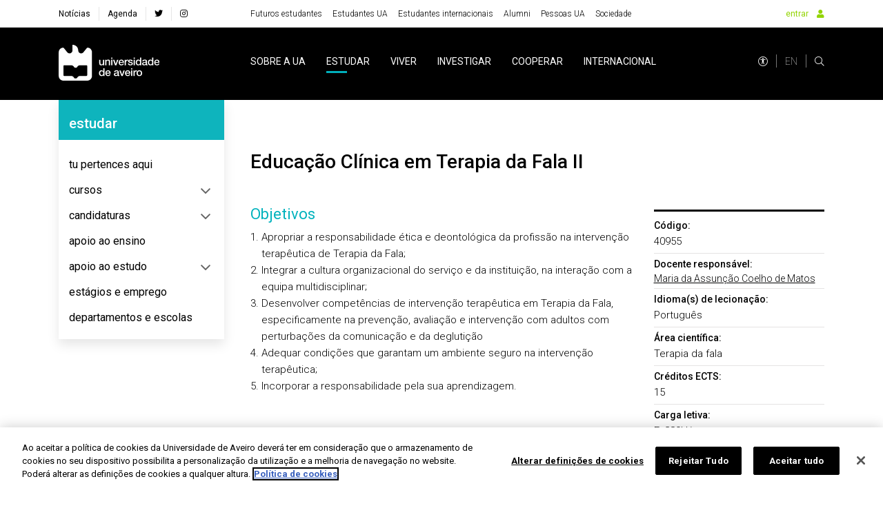

--- FILE ---
content_type: text/html; charset=utf-8
request_url: https://www.ua.pt/pt/uc/14067
body_size: 35094
content:
<!doctype html>
    <html lang="pt" lang>
    <head>
        <meta http-equiv="X-UA-Compatible" content="IE=edge" />
        <meta name="viewport" content="width=device-width, initial-scale=1">
        <meta charset="utf-8" />
        <!-- BASE -->
        <title>Educação Clínica em Terapia da Fala II -  Universidade de Aveiro</title>
        <meta name="description" content="Código 40955">
        <meta name="author" content="Universidade de Aveiro">
        <meta name="url" content="http://www.ua.pt/pt/uc/14067/">
        <!-- FB -->
        <meta property="og:title" content="Educação Clínica em Terapia da Fala II - Universidade de Aveiro"/>
        <meta property="og:description" content="Código 40955" />
        <meta property="og:image" content="https://api-assets.ua.pt/files/imgs/000/000/048/original.jpg"/>
        <meta property="og:image:type" content="image/jpeg"/>
        <meta property="og:image:width" content="1920"/>
        <meta property="og:image:height" content="1080"/>
        <meta property="og:url" content="http://www.ua.pt/pt/uc/14067/"/>
        <meta property="og:site_name" content="Universidade de Aveiro"/>
        <meta property="og:type" content="article"/>
        <meta property="fb:page_id" content="114882798568553" />
        <!-- Twitter -->
        <meta name="twitter:title" content="Educação Clínica em Terapia da Fala II - Universidade de Aveiro">
        <meta name="twitter:description" content="Código 40955">
        <meta name="twitter:image" content="https://api-assets.ua.pt/files/imgs/000/000/048/original.jpg">
        <meta name="twitter:card" content="summary_large_image">
        <meta name="twitter:site:id" content="22531295">
        <meta name="twitter:site" content="@UnivAveiro">
        <link rel="stylesheet" href="/static/css/bundle.b69ba7fe.css">
        <script src="/static/js/bundle.b69ba7fe.js" defer></script>
        <link rel="manifest" href="/manifest.json" />
        <link rel="apple-touch-icon" sizes="180x180" href="/favicon/apple-touch-icon.png?v=kP34eA3ype" />
        <link rel="icon" type="image/png" sizes="32x32" href="/favicon/favicon-32x32.png?v=kP34eA3ype" />
        <link rel="icon" type="image/png" sizes="16x16" href="/favicon/favicon-16x16.png?v=kP34eA3ype" />

        <link rel="manifest" href="/favicon/site.webmanifest?v=kP34eA3ype" />
        <link rel="mask-icon" href="/favicon/safari-pinned-tab.svg" />

        <link rel="shortcut icon" href="/favicon/favicon.ico" />

        <meta name="msapplication-TileColor" content="#91d300" />
        <meta name="msapplication-TileColor" content="#00a300">
        <meta name="theme-color" content="#ffffff" />

        <!-- Stylesheet -->
        <link href="https://fonts.googleapis.com/css?family=Roboto:100,300,400,500,700,900" rel="stylesheet" />
        <link href="https://fonts.googleapis.com/css?family=Playfair+Display" rel="stylesheet" />
        <link rel="stylesheet" href="/styles/bootstrap-grid.min.css" />
        <link rel="stylesheet" href="/fontawesome/css/all.css" />
        <link rel="stylesheet" href="/styles/entypo.css" crossorigin="anonymous" />
        <link rel="stylesheet" type="text/css" href="/styles/slick.min.css" />
        <link rel="stylesheet" type="text/css" href="/styles/slick-theme.min.css" />
        <link rel="stylesheet" type="text/css" href="/styles/system-bar.css"/>


        
            <!-- OneTrust Cookies Consent Notice start -->
              <script type="text/javascript" src="https://cdn.cookielaw.org/consent/0d684b58-4864-465d-8f0e-3590089c0723/OtAutoBlock.js" ></script>
              <script src="https://cdn.cookielaw.org/scripttemplates/otSDKStub.js" data-document-language="true" type="text/javascript" charset="UTF-8" data-domain-script="0d684b58-4864-465d-8f0e-3590089c0723" ></script>
              <script type="text/javascript">
              function OptanonWrapper() { }
              </script>
            <!-- OneTrust Cookies Consent Notice end -->
          

        
        
            <!-- change OneTrust script  start -->
            <script>
                var checkExist = setInterval(function() {
                  if (document.getElementById('accept-recommended-btn-handler') !== null && document.getElementById('onetrust-consent-sdk') !== null) {
                     clearInterval(checkExist);
                     var buttonList = document.getElementById("onetrust-consent-sdk").getElementsByClassName("ot-pc-footer")[0].getElementsByClassName("ot-btn-container")[0];
                     var newItem = document.getElementById("accept-recommended-btn-handler")
                     //buttonList.appendChild(newItem);
                     buttonList.insertBefore(newItem, buttonList.childNodes[0]);  // Insert <li> before the first child of <ul>
                  }
               }, 1000);
                 </script>
            <!-- change OneTrust script end -->
          

        <style data-styled="lmbxtc fFXqDt jsPgpl frXbyQ dPKELa coAmBQ jhxNgo kpsFlk buUwGi cOCzXh gojvED giFDQQ JuCxm dRyJTE jWrNJf knaqfI eQFnsn cRlWYd iUrlMK iNMOOX gFtdpQ gikUkR iVvcUn OBSSn sfmwA cGpgOV iOMiIE byXuhN gzueYT hoMFrp efosEE dwieAl VsNRo JgUGB hzvIGQ dfuFMb cIqXkq hjpjCZ jgUIFr eppcki iKdqUu ctAYWw cVAOvh qpyhn cxXBIs nlzRD GWhWX iTOXis hryPGa iXUvtr kHbGnX jYAQwn cSCdic TYzkF danYni bfNpRP lbEjtl bIATHX hETZhC gTtLiO jEGpgB ftptg cjbbaY jvPRsB dsUwpQ cIUZqn dFdAIx dGqlri hEFkgM kbeImn jwGaup hfbCPI iiDzGr gshUnf geEGYy eevOoh eykneK ixHGA hFNCPq cEznyr hVKDuH dYCvgZ ckyTyR fUBymD jfHtkq iKejQJ eTAxLy CieCp kjIxno dEMGZo  dKTefS bFMAuP ksNbh lfYEWu jgwkrX gYGDkX keLkct eBCQfK flWzmw kuOeYY fbEyhI gBWJPW" data-styled-version="4.4.1">
/* sc-component-id: sc-EHOje */
.hFNCPq{-webkit-animation-duration:1s;animation-duration:1s;-webkit-animation-fill-mode:forwards;animation-fill-mode:forwards;-webkit-animation-iteration-count:infinite;animation-iteration-count:infinite;-webkit-animation-name:placeHolderShimmer;animation-name:placeHolderShimmer;-webkit-animation-timing-function:linear;animation-timing-function:linear;background:#f6f7f8;background:linear-gradient( to right, #eeeeee 8%, #dddddd 18%, #eeeeee 33% );background-size:936px 104px;height:15px;width:100px;position:relative;} @-webkit-keyframes placeHolderShimmer{0%{background-position:-468px 0;}100%{background-position:468px 0;}} @keyframes placeHolderShimmer{0%{background-position:-468px 0;}100%{background-position:468px 0;}}.cEznyr{-webkit-animation-duration:1s;animation-duration:1s;-webkit-animation-fill-mode:forwards;animation-fill-mode:forwards;-webkit-animation-iteration-count:infinite;animation-iteration-count:infinite;-webkit-animation-name:placeHolderShimmer;animation-name:placeHolderShimmer;-webkit-animation-timing-function:linear;animation-timing-function:linear;background:#f6f7f8;background:linear-gradient( to right, #eeeeee 8%, #dddddd 18%, #eeeeee 33% );background-size:936px 104px;height:15px;width:77px;position:relative;} @-webkit-keyframes placeHolderShimmer{0%{background-position:-468px 0;}100%{background-position:468px 0;}} @keyframes placeHolderShimmer{0%{background-position:-468px 0;}100%{background-position:468px 0;}}.hVKDuH{-webkit-animation-duration:1s;animation-duration:1s;-webkit-animation-fill-mode:forwards;animation-fill-mode:forwards;-webkit-animation-iteration-count:infinite;animation-iteration-count:infinite;-webkit-animation-name:placeHolderShimmer;animation-name:placeHolderShimmer;-webkit-animation-timing-function:linear;animation-timing-function:linear;background:#f6f7f8;background:linear-gradient( to right, #eeeeee 8%, #dddddd 18%, #eeeeee 33% );background-size:936px 104px;height:15px;width:61px;position:relative;} @-webkit-keyframes placeHolderShimmer{0%{background-position:-468px 0;}100%{background-position:468px 0;}} @keyframes placeHolderShimmer{0%{background-position:-468px 0;}100%{background-position:468px 0;}}.dYCvgZ{-webkit-animation-duration:1s;animation-duration:1s;-webkit-animation-fill-mode:forwards;animation-fill-mode:forwards;-webkit-animation-iteration-count:infinite;animation-iteration-count:infinite;-webkit-animation-name:placeHolderShimmer;animation-name:placeHolderShimmer;-webkit-animation-timing-function:linear;animation-timing-function:linear;background:#f6f7f8;background:linear-gradient( to right, #eeeeee 8%, #dddddd 18%, #eeeeee 33% );background-size:936px 104px;height:15px;width:38px;position:relative;} @-webkit-keyframes placeHolderShimmer{0%{background-position:-468px 0;}100%{background-position:468px 0;}} @keyframes placeHolderShimmer{0%{background-position:-468px 0;}100%{background-position:468px 0;}}.ckyTyR{-webkit-animation-duration:1s;animation-duration:1s;-webkit-animation-fill-mode:forwards;animation-fill-mode:forwards;-webkit-animation-iteration-count:infinite;animation-iteration-count:infinite;-webkit-animation-name:placeHolderShimmer;animation-name:placeHolderShimmer;-webkit-animation-timing-function:linear;animation-timing-function:linear;background:#f6f7f8;background:linear-gradient( to right, #eeeeee 8%, #dddddd 18%, #eeeeee 33% );background-size:936px 104px;height:15px;width:78px;position:relative;} @-webkit-keyframes placeHolderShimmer{0%{background-position:-468px 0;}100%{background-position:468px 0;}} @keyframes placeHolderShimmer{0%{background-position:-468px 0;}100%{background-position:468px 0;}}.fUBymD{-webkit-animation-duration:1s;animation-duration:1s;-webkit-animation-fill-mode:forwards;animation-fill-mode:forwards;-webkit-animation-iteration-count:infinite;animation-iteration-count:infinite;-webkit-animation-name:placeHolderShimmer;animation-name:placeHolderShimmer;-webkit-animation-timing-function:linear;animation-timing-function:linear;background:#f6f7f8;background:linear-gradient( to right, #eeeeee 8%, #dddddd 18%, #eeeeee 33% );background-size:936px 104px;height:40px;position:relative;} @-webkit-keyframes placeHolderShimmer{0%{background-position:-468px 0;}100%{background-position:468px 0;}} @keyframes placeHolderShimmer{0%{background-position:-468px 0;}100%{background-position:468px 0;}}.jfHtkq{-webkit-animation-duration:1s;animation-duration:1s;-webkit-animation-fill-mode:forwards;animation-fill-mode:forwards;-webkit-animation-iteration-count:infinite;animation-iteration-count:infinite;-webkit-animation-name:placeHolderShimmer;animation-name:placeHolderShimmer;-webkit-animation-timing-function:linear;animation-timing-function:linear;background:#f6f7f8;background:linear-gradient( to right, #eeeeee 8%, #dddddd 18%, #eeeeee 33% );background-size:936px 104px;height:90px;position:relative;} @-webkit-keyframes placeHolderShimmer{0%{background-position:-468px 0;}100%{background-position:468px 0;}} @keyframes placeHolderShimmer{0%{background-position:-468px 0;}100%{background-position:468px 0;}}.iKejQJ{-webkit-animation-duration:1s;animation-duration:1s;-webkit-animation-fill-mode:forwards;animation-fill-mode:forwards;-webkit-animation-iteration-count:infinite;animation-iteration-count:infinite;-webkit-animation-name:placeHolderShimmer;animation-name:placeHolderShimmer;-webkit-animation-timing-function:linear;animation-timing-function:linear;background:#f6f7f8;background:linear-gradient( to right, #eeeeee 8%, #dddddd 18%, #eeeeee 33% );background-size:936px 104px;height:55px;position:relative;} @-webkit-keyframes placeHolderShimmer{0%{background-position:-468px 0;}100%{background-position:468px 0;}} @keyframes placeHolderShimmer{0%{background-position:-468px 0;}100%{background-position:468px 0;}}.eTAxLy{-webkit-animation-duration:1s;animation-duration:1s;-webkit-animation-fill-mode:forwards;animation-fill-mode:forwards;-webkit-animation-iteration-count:infinite;animation-iteration-count:infinite;-webkit-animation-name:placeHolderShimmer;animation-name:placeHolderShimmer;-webkit-animation-timing-function:linear;animation-timing-function:linear;background:#f6f7f8;background:linear-gradient( to right, #eeeeee 8%, #dddddd 18%, #eeeeee 33% );background-size:936px 104px;height:125px;position:relative;} @-webkit-keyframes placeHolderShimmer{0%{background-position:-468px 0;}100%{background-position:468px 0;}} @keyframes placeHolderShimmer{0%{background-position:-468px 0;}100%{background-position:468px 0;}}.CieCp{-webkit-animation-duration:1s;animation-duration:1s;-webkit-animation-fill-mode:forwards;animation-fill-mode:forwards;-webkit-animation-iteration-count:infinite;animation-iteration-count:infinite;-webkit-animation-name:placeHolderShimmer;animation-name:placeHolderShimmer;-webkit-animation-timing-function:linear;animation-timing-function:linear;background:#f6f7f8;background:linear-gradient( to right, #eeeeee 8%, #dddddd 18%, #eeeeee 33% );background-size:936px 104px;height:100%;position:relative;} @-webkit-keyframes placeHolderShimmer{0%{background-position:-468px 0;}100%{background-position:468px 0;}} @keyframes placeHolderShimmer{0%{background-position:-468px 0;}100%{background-position:468px 0;}}.kjIxno{-webkit-animation-duration:1s;animation-duration:1s;-webkit-animation-fill-mode:forwards;animation-fill-mode:forwards;-webkit-animation-iteration-count:infinite;animation-iteration-count:infinite;-webkit-animation-name:placeHolderShimmer;animation-name:placeHolderShimmer;-webkit-animation-timing-function:linear;animation-timing-function:linear;background:#f6f7f8;background:linear-gradient( to right, #eeeeee 8%, #dddddd 18%, #eeeeee 33% );background-size:936px 104px;height:394px;position:relative;} @-webkit-keyframes placeHolderShimmer{0%{background-position:-468px 0;}100%{background-position:468px 0;}} @keyframes placeHolderShimmer{0%{background-position:-468px 0;}100%{background-position:468px 0;}}
/* sc-component-id: sc-bZQynM */
.kuOeYY{position:relative;background-color:#e0e0e0;height:0;padding-top:100%;} .kuOeYY .aspRTO{position:absolute;top:0;left:0;width:100%;height:100%;overflow:hidden;}
/* sc-component-id: sc-gqjmRU */
.fbEyhI{position:absolute;width:1px;height:1px;padding:0;margin:-1px;overflow:hidden;-webkit-clip:rect(0,0,0,0);clip:rect(0,0,0,0);white-space:nowrap;border:0;}
/* sc-component-id: sc-feJyhm */
.flWzmw{background:#fff;height:400px;color:#000;} .flWzmw picture{display:-webkit-box;display:-webkit-flex;display:-ms-flexbox;display:flex;-webkit-align-items:flex-start;-webkit-box-align:flex-start;-ms-flex-align:flex-start;align-items:flex-start;height:100%;width:100%;} .flWzmw img{object-fit:cover;object-position:center 66%;width:100%;height:400px;} @media (max-width:767px){} @media (max-width:575px){}
/* sc-component-id: sc-iELTvK */
.lmbxtc{background-color:#fff;height:40px;} @media (max-width:1199px){} @media (max-width:991px){.lmbxtc{height:40px;}} @media (max-width:767px){} @media (max-width:575px){}.fFXqDt{margin-right:30px;} @media (max-width:1199px){} @media (max-width:991px){} @media (max-width:767px){} @media (max-width:575px){}.jsPgpl{display:-webkit-box;display:-webkit-flex;display:-ms-flexbox;display:flex;} @media (max-width:1199px){} @media (max-width:991px){.jsPgpl{display:none;}} @media (max-width:767px){} @media (max-width:575px){}.frXbyQ{background-color:#dddddd;border-radius:50%;width:14px;height:14px;} @media (max-width:1199px){} @media (max-width:991px){} @media (max-width:767px){} @media (max-width:575px){}.dPKELa{background-color:#dddddd;border-radius:50%;margin-left:12px;width:14px;height:14px;} @media (max-width:1199px){} @media (max-width:991px){} @media (max-width:767px){} @media (max-width:575px){}.coAmBQ{background-color:#000;height:105px;} @media (max-width:1199px){} @media (max-width:991px){.coAmBQ{height:80px;}} @media (max-width:767px){} @media (max-width:575px){}.jhxNgo{width:100%;height:40px;} @media (max-width:1199px){} @media (max-width:991px){} @media (max-width:767px){} @media (max-width:575px){}.kpsFlk{background-color:#fff;width:70%;height:20px;position:absolute;right:0;} @media (max-width:1199px){} @media (max-width:991px){} @media (max-width:767px){} @media (max-width:575px){}.buUwGi{background-color:#fff;width:100%;height:15px;position:absolute;top:20px;} @media (max-width:1199px){} @media (max-width:991px){} @media (max-width:767px){} @media (max-width:575px){}.cOCzXh{background-color:#fff;width:90%;height:5px;position:absolute;top:35px;right:0;} @media (max-width:1199px){} @media (max-width:991px){} @media (max-width:767px){} @media (max-width:575px){}.gojvED{width:100%;height:90px;position:relative;top:50px;} @media (max-width:1199px){} @media (max-width:991px){} @media (max-width:767px){} @media (max-width:575px){}.giFDQQ{background-color:#fff;width:40%;height:15px;position:absolute;top:0;right:0;} @media (max-width:1199px){} @media (max-width:991px){} @media (max-width:767px){} @media (max-width:575px){}.JuCxm{background-color:#fff;width:100%;height:10px;position:absolute;top:15px;} @media (max-width:1199px){} @media (max-width:991px){} @media (max-width:767px){} @media (max-width:575px){}.dRyJTE{background-color:#fff;width:40%;height:15px;position:absolute;top:25px;right:0;} @media (max-width:1199px){} @media (max-width:991px){} @media (max-width:767px){} @media (max-width:575px){}.jWrNJf{background-color:#fff;width:100%;height:10px;position:absolute;top:40px;} @media (max-width:1199px){} @media (max-width:991px){} @media (max-width:767px){} @media (max-width:575px){}.knaqfI{background-color:#fff;width:50%;height:15px;position:absolute;top:50px;right:0;} @media (max-width:1199px){} @media (max-width:991px){} @media (max-width:767px){} @media (max-width:575px){}.eQFnsn{background-color:#fff;width:100%;height:10px;position:absolute;top:65px;} @media (max-width:1199px){} @media (max-width:991px){} @media (max-width:767px){} @media (max-width:575px){}.cRlWYd{background-color:#fff;width:60%;height:15px;position:absolute;top:75px;right:0;} @media (max-width:1199px){} @media (max-width:991px){} @media (max-width:767px){} @media (max-width:575px){}.iUrlMK{height:55px;} @media (max-width:1199px){} @media (max-width:991px){} @media (max-width:767px){} @media (max-width:575px){}.iNMOOX{background-color:#F3F3F4;width:50%;height:20px;position:absolute;right:0;} @media (max-width:1199px){} @media (max-width:991px){} @media (max-width:767px){} @media (max-width:575px){}.gFtdpQ{background-color:#F3F3F4;width:100%;height:5px;position:absolute;top:20px;} @media (max-width:1199px){} @media (max-width:991px){} @media (max-width:767px){} @media (max-width:575px){}.gikUkR{background-color:#F3F3F4;width:30%;height:15px;position:absolute;top:25px;right:0;} @media (max-width:1199px){} @media (max-width:991px){} @media (max-width:767px){} @media (max-width:575px){}.iVvcUn{background-color:#F3F3F4;width:100%;height:15px;position:absolute;top:40px;} @media (max-width:1199px){} @media (max-width:991px){} @media (max-width:767px){} @media (max-width:575px){}@media (max-width:1199px){} @media (max-width:991px){.OBSSn{padding:70px 0 0 0;}} @media (max-width:767px){} @media (max-width:575px){}.sfmwA{margin-top:70px;} @media (max-width:1199px){} @media (max-width:991px){} @media (max-width:767px){} @media (max-width:575px){}.cGpgOV{background-color:#fff;padding:20px;height:300px;} @media (max-width:1199px){} @media (max-width:991px){} @media (max-width:767px){} @media (max-width:575px){}.iOMiIE{background-color:#fff;width:70%;height:15px;position:absolute;right:0;} @media (max-width:1199px){} @media (max-width:991px){} @media (max-width:767px){} @media (max-width:575px){}.byXuhN{background-color:#fff;width:90%;height:5px;position:absolute;top:25px;right:0;} @media (max-width:1199px){} @media (max-width:991px){} @media (max-width:767px){} @media (max-width:575px){}.gzueYT{background-color:#fff;width:100%;height:20px;position:absolute;top:30px;} @media (max-width:1199px){} @media (max-width:991px){} @media (max-width:767px){} @media (max-width:575px){}.hoMFrp{background-color:#fff;width:100%;height:5px;position:absolute;top:65px;} @media (max-width:1199px){} @media (max-width:991px){} @media (max-width:767px){} @media (max-width:575px){}.efosEE{background-color:#fff;width:30%;height:15px;position:absolute;top:70px;right:0;} @media (max-width:1199px){} @media (max-width:991px){} @media (max-width:767px){} @media (max-width:575px){}.dwieAl{background-color:#fff;width:100%;height:5px;position:absolute;top:85px;} @media (max-width:1199px){} @media (max-width:991px){} @media (max-width:767px){} @media (max-width:575px){}.VsNRo{background-color:#fff;width:75%;height:15px;position:absolute;top:90px;right:0;} @media (max-width:1199px){} @media (max-width:991px){} @media (max-width:767px){} @media (max-width:575px){}.JgUGB{background-color:#fff;width:100%;height:5px;position:absolute;top:105px;} @media (max-width:1199px){} @media (max-width:991px){} @media (max-width:767px){} @media (max-width:575px){}.hzvIGQ{background-color:#fff;width:40%;height:15px;position:absolute;top:110px;right:0;} @media (max-width:1199px){} @media (max-width:991px){} @media (max-width:767px){} @media (max-width:575px){}.dfuFMb{background-color:#fff;} @media (max-width:1199px){} @media (max-width:991px){} @media (max-width:767px){} @media (max-width:575px){}.cIqXkq{height:90px;} @media (max-width:1199px){} @media (max-width:991px){} @media (max-width:767px){} @media (max-width:575px){}.hjpjCZ{background-color:#fff;width:70%;height:25px;position:absolute;right:0;} @media (max-width:1199px){} @media (max-width:991px){} @media (max-width:767px){} @media (max-width:575px){}.jgUIFr{background-color:#fff;width:100%;height:10px;position:absolute;top:25px;} @media (max-width:1199px){} @media (max-width:991px){} @media (max-width:767px){} @media (max-width:575px){}.eppcki{background-color:#fff;width:10%;height:15px;position:absolute;top:50px;right:0;} @media (max-width:1199px){} @media (max-width:991px){} @media (max-width:767px){} @media (max-width:575px){}.iKdqUu{background-color:#fff;width:15%;height:15px;position:absolute;top:75px;right:0;} @media (max-width:1199px){} @media (max-width:991px){} @media (max-width:767px){} @media (max-width:575px){}.ctAYWw{background-color:#00AFBB;width:70%;height:25px;position:absolute;right:0;} @media (max-width:1199px){} @media (max-width:991px){} @media (max-width:767px){} @media (max-width:575px){}.cVAOvh{background-color:#00AFBB;width:100%;height:10px;position:absolute;top:25px;} @media (max-width:1199px){} @media (max-width:991px){} @media (max-width:767px){} @media (max-width:575px){}.qpyhn{background-color:#00AFBB;width:90%;height:5px;position:absolute;top:35px;right:0;} @media (max-width:1199px){} @media (max-width:991px){} @media (max-width:767px){} @media (max-width:575px){}.cxXBIs{background-color:#00AFBB;width:100%;height:10px;position:absolute;top:40px;} @media (max-width:1199px){} @media (max-width:991px){} @media (max-width:767px){} @media (max-width:575px){}.nlzRD{background-color:#00AFBB;width:10%;height:15px;position:absolute;top:50px;right:0;} @media (max-width:1199px){} @media (max-width:991px){} @media (max-width:767px){} @media (max-width:575px){}.GWhWX{background-color:#00AFBB;width:100%;height:10px;position:absolute;top:65px;} @media (max-width:1199px){} @media (max-width:991px){} @media (max-width:767px){} @media (max-width:575px){}.iTOXis{background-color:#00AFBB;width:15%;height:15px;position:absolute;top:75px;right:0;} @media (max-width:1199px){} @media (max-width:991px){} @media (max-width:767px){} @media (max-width:575px){}.hryPGa{background-color:#F3F3F4;width:70%;height:25px;position:absolute;right:0;} @media (max-width:1199px){} @media (max-width:991px){} @media (max-width:767px){} @media (max-width:575px){}.iXUvtr{background-color:#F3F3F4;width:100%;height:10px;position:absolute;top:25px;} @media (max-width:1199px){} @media (max-width:991px){} @media (max-width:767px){} @media (max-width:575px){}.kHbGnX{background-color:#F3F3F4;width:90%;height:5px;position:absolute;top:35px;right:0;} @media (max-width:1199px){} @media (max-width:991px){} @media (max-width:767px){} @media (max-width:575px){}.jYAQwn{background-color:#F3F3F4;width:100%;height:10px;position:absolute;top:40px;} @media (max-width:1199px){} @media (max-width:991px){} @media (max-width:767px){} @media (max-width:575px){}.cSCdic{background-color:#F3F3F4;width:10%;height:15px;position:absolute;top:50px;right:0;} @media (max-width:1199px){} @media (max-width:991px){} @media (max-width:767px){} @media (max-width:575px){}.TYzkF{background-color:#F3F3F4;width:100%;height:10px;position:absolute;top:65px;} @media (max-width:1199px){} @media (max-width:991px){} @media (max-width:767px){} @media (max-width:575px){}.danYni{background-color:#F3F3F4;width:15%;height:15px;position:absolute;top:75px;right:0;} @media (max-width:1199px){} @media (max-width:991px){} @media (max-width:767px){} @media (max-width:575px){}.bfNpRP{width:100%;height:90px;position:relative;top:45px;} @media (max-width:1199px){} @media (max-width:991px){} @media (max-width:767px){} @media (max-width:575px){}.lbEjtl{height:394px;} @media (max-width:1199px){} @media (max-width:991px){} @media (max-width:767px){} @media (max-width:575px){}.bIATHX{background-color:#fff;width:100%;height:40px;position:absolute;top:40px;} @media (max-width:1199px){} @media (max-width:991px){} @media (max-width:767px){} @media (max-width:575px){}.hETZhC{background-color:#fff;border:1px solid #dddddd;width:100%;height:40px;position:absolute;top:80px;} @media (max-width:1199px){} @media (max-width:991px){} @media (max-width:767px){} @media (max-width:575px){}.gTtLiO{background-color:#fff;width:100%;height:40px;position:absolute;top:120px;} @media (max-width:1199px){} @media (max-width:991px){} @media (max-width:767px){} @media (max-width:575px){}.jEGpgB{background-color:#fff;border-top:1px solid #dddddd;width:100%;height:12px;position:absolute;top:160px;} @media (max-width:1199px){} @media (max-width:991px){} @media (max-width:767px){} @media (max-width:575px){}.ftptg{background-color:#fff;width:60%;height:15px;position:absolute;top:172px;right:0;} @media (max-width:1199px){} @media (max-width:991px){} @media (max-width:767px){} @media (max-width:575px){}.cjbbaY{background-color:#fff;border-bottom:1px solid #dddddd;width:100%;height:12px;position:absolute;top:187px;} @media (max-width:1199px){} @media (max-width:991px){} @media (max-width:767px){} @media (max-width:575px){}.jvPRsB{background-color:#fff;width:100%;height:12px;position:absolute;top:199px;} @media (max-width:1199px){} @media (max-width:991px){} @media (max-width:767px){} @media (max-width:575px){}.dsUwpQ{background-color:#fff;width:65%;height:15px;position:absolute;top:211px;right:0;} @media (max-width:1199px){} @media (max-width:991px){} @media (max-width:767px){} @media (max-width:575px){}.cIUZqn{background-color:#fff;border-bottom:1px solid #dddddd;width:100%;height:12px;position:absolute;top:226px;} @media (max-width:1199px){} @media (max-width:991px){} @media (max-width:767px){} @media (max-width:575px){}.dFdAIx{background-color:#fff;width:100%;height:12px;position:absolute;top:238px;} @media (max-width:1199px){} @media (max-width:991px){} @media (max-width:767px){} @media (max-width:575px){}.dGqlri{background-color:#fff;width:65%;height:15px;position:absolute;top:250px;right:0;} @media (max-width:1199px){} @media (max-width:991px){} @media (max-width:767px){} @media (max-width:575px){}.hEFkgM{background-color:#fff;border-bottom:1px solid #dddddd;width:100%;height:12px;position:absolute;top:265px;} @media (max-width:1199px){} @media (max-width:991px){} @media (max-width:767px){} @media (max-width:575px){}.kbeImn{background-color:#fff;width:100%;height:12px;position:absolute;top:277px;} @media (max-width:1199px){} @media (max-width:991px){} @media (max-width:767px){} @media (max-width:575px){}.jwGaup{background-color:#fff;width:70%;height:15px;position:absolute;top:289px;right:0;} @media (max-width:1199px){} @media (max-width:991px){} @media (max-width:767px){} @media (max-width:575px){}.hfbCPI{background-color:#fff;border-bottom:1px solid #dddddd;width:100%;height:12px;position:absolute;top:304px;} @media (max-width:1199px){} @media (max-width:991px){} @media (max-width:767px){} @media (max-width:575px){}.iiDzGr{background-color:#fff;width:100%;height:12px;position:absolute;top:316px;} @media (max-width:1199px){} @media (max-width:991px){} @media (max-width:767px){} @media (max-width:575px){}.gshUnf{background-color:#fff;width:60%;height:15px;position:absolute;top:328px;right:0;} @media (max-width:1199px){} @media (max-width:991px){} @media (max-width:767px){} @media (max-width:575px){}.geEGYy{background-color:#fff;border-bottom:1px solid #dddddd;width:100%;height:12px;position:absolute;top:343px;} @media (max-width:1199px){} @media (max-width:991px){} @media (max-width:767px){} @media (max-width:575px){}.eevOoh{background-color:#fff;width:100%;height:12px;position:absolute;top:355px;} @media (max-width:1199px){} @media (max-width:991px){} @media (max-width:767px){} @media (max-width:575px){}.eykneK{background-color:#fff;width:65%;height:15px;position:absolute;top:367px;right:0;} @media (max-width:1199px){} @media (max-width:991px){} @media (max-width:767px){} @media (max-width:575px){}.ixHGA{background-color:#fff;border-bottom:1px solid #dddddd;width:100%;height:12px;position:absolute;top:382px;} @media (max-width:1199px){} @media (max-width:991px){} @media (max-width:767px){} @media (max-width:575px){}
/* sc-component-id: sc-lhVmIH */
.dKTefS{padding-top:4.375rem;padding-bottom:4.375rem;background-color:#fff;} @media (max-width:1199px){} @media (max-width:991px){} @media (max-width:767px){}.bFMAuP{padding-top:0;padding-bottom:4.375rem;background-color:#F3F3F4;} @media (max-width:1199px){} @media (max-width:991px){} @media (max-width:767px){}.ksNbh{padding-top:4.375rem;padding-bottom:4.375rem;background-color:#00AFBB;} @media (max-width:1199px){} @media (max-width:991px){} @media (max-width:767px){}.lfYEWu{padding-top:4.375rem;padding-bottom:4.375rem;background-color:#F3F3F4;} @media (max-width:1199px){} @media (max-width:991px){} @media (max-width:767px){}
/* sc-component-id: sc-hwwEjo */
.dEMGZo{background-color:#fff;min-height:calc(100vh - 145px);padding:70px 0;} @media (max-width:991px){.dEMGZo{min-height:calc(100vh - 125px);}}
/* sc-component-id: sc-eXEjpC */
.gYGDkX{padding-top:70px;}
/* sc-component-id: sc-hrWEMg */
@media (max-width:768px){.eBCQfK .hide-sm{display:none;}} @media (max-width:992px){.eBCQfK .hide-md{display:none;}}
/* sc-component-id: sc-eTuwsz */
.keLkct .candidature-container{padding:0;} .keLkct .slick-next,.keLkct .slick-prev{height:auto;} .keLkct .slick-dots{width:100%;bottom:0;position:relative;margin-top:10px;text-align:right;padding:0 15px;} .keLkct .slick-dots li{margin:0 5px;} .keLkct .slick-dots li:last-child{margin-right:0;} .keLkct .slick-dots li,.keLkct .slick-dots li button{width:8px;height:8px;} .keLkct .slick-dots li button:before{content:"";background-color:#fff;width:8px;height:8px;} .keLkct .slick-next:before,.keLkct .slick-prev:before{content:none;} .keLkct .slick-track{display:-webkit-box;display:-webkit-flex;display:-ms-flexbox;display:flex;} .keLkct .slick-slide{height:auto;margin:15px;} .keLkct .slick-slide > div{height:100%;}
/* sc-component-id: sc-gwVKww */
.gBWJPW{min-height:350px;}
/* sc-component-id: sc-kaNhvL */
.jgwkrX{min-height:400px;}
/* sc-component-id: sc-global-3442804470 */
@import url('https://fonts.googleapis.com/css?family=Roboto:100,300,400,500,700,900&display=swap'); @page{margin:2cm;} *{margin:0;padding:0;} html{height:100%;-webkit-scroll-behavior:smooth;-moz-scroll-behavior:smooth;-ms-scroll-behavior:smooth;scroll-behavior:smooth;} body{font-family:'Roboto',sans-serif;display:-webkit-box;display:-webkit-flex;display:-ms-flexbox;display:flex;-webkit-flex-direction:column;-ms-flex-direction:column;flex-direction:column;min-height:100%;zoom:100%;background-color:#fff;} #root{-webkit-box-flex:1;-webkit-flex-grow:1;-ms-flex-positive:1;flex-grow:1;display:-webkit-box;display:-webkit-flex;display:-ms-flexbox;display:flex;-webkit-flex-direction:column;-ms-flex-direction:column;flex-direction:column;-webkit-box-pack:justify;-webkit-justify-content:space-between;-ms-flex-pack:justify;justify-content:space-between;} :focus{outline:2px solid #91d300;} .go-to-top{position:fixed;bottom:100px;right:30px;z-index:1000;background-color:rgba(0,0,0,0.5);height:50px;width:50px;border-radius:50%;box-shadow:0 3px 6px #00000029;cursor:pointer;outline:none;border:none;} .go-to-top.hidden{visibility:hidden;} .go-to-top.visible{visibility:visible;} @media print{html,body{height:100%;margin:0;}header,footer,aside,nav,form,iframe,.tags-container,.journal-footer{display:none!important;}@-moz-document url-prefix(){body,picture,img,div{display:block!important;}}}</style>

    </head>
    <body >
        <div id="root"><div><div height="40px" class="sc-iELTvK lmbxtc d-flex align-items-center"><div class="container"><div class="row no-gutters"><div class="col-xl-3 col-auto"><div class="sc-iELTvK fFXqDt"><div height="15px" width="100px" class="sc-EHOje hFNCPq"></div></div></div><div class="col"><div display="flex" class="sc-iELTvK jsPgpl"><div class="sc-iELTvK fFXqDt"><div height="15px" width="77px" class="sc-EHOje cEznyr"></div></div><div class="sc-iELTvK fFXqDt"><div height="15px" width="61px" class="sc-EHOje hVKDuH"></div></div><div class="sc-iELTvK fFXqDt"><div height="15px" width="38px" class="sc-EHOje dYCvgZ"></div></div><div height="15px" width="78px" class="sc-EHOje ckyTyR"></div></div></div><div class="col-auto"><div class="d-flex"><div height="14px" width="14px" class="sc-iELTvK frXbyQ"></div><div height="14px" width="14px" class="sc-iELTvK dPKELa"></div><div height="14px" width="14px" class="sc-iELTvK dPKELa"></div></div></div></div></div></div><div height="105px" class="sc-iELTvK coAmBQ d-flex align-items-center"><div class="container"><div class="row no-gutters"><div class="col-xl-3 col-auto"><div class="sc-iELTvK fFXqDt"><div height="15px" width="100px" class="sc-EHOje hFNCPq"></div></div></div><div class="col"><div display="flex" class="sc-iELTvK jsPgpl"><div class="sc-iELTvK fFXqDt"><div height="15px" width="77px" class="sc-EHOje cEznyr"></div></div><div class="sc-iELTvK fFXqDt"><div height="15px" width="61px" class="sc-EHOje hVKDuH"></div></div><div class="sc-iELTvK fFXqDt"><div height="15px" width="38px" class="sc-EHOje dYCvgZ"></div></div><div height="15px" width="78px" class="sc-EHOje ckyTyR"></div></div></div><div class="col-auto"><div class="d-flex"><div height="14px" width="14px" class="sc-iELTvK frXbyQ"></div><div height="14px" width="14px" class="sc-iELTvK dPKELa"></div><div height="14px" width="14px" class="sc-iELTvK dPKELa"></div></div></div></div></div></div><div><span tabindex="-1"></span><div style="width:100%;height:100%"></div></div></div><div style="width:100%;height:100%"></div></div>
        <div id="portal"></div>

        <script src="https://unpkg.com/@uaveiro/systems-bar@1.0.10" defer="defer"></script>

        <!-- Google tag (gtag.js) -->
        <script async src="https://www.googletagmanager.com/gtag/js?id=G-M90CB3FFP3"></script>
        <script>
          window.dataLayer = window.dataLayer || [];
          function gtag(){dataLayer.push(arguments);}
          gtag('js', new Date());
          gtag('config', 'G-M90CB3FFP3');
          gtag('send', 'pageview');
        </script>

    </body>
</html>